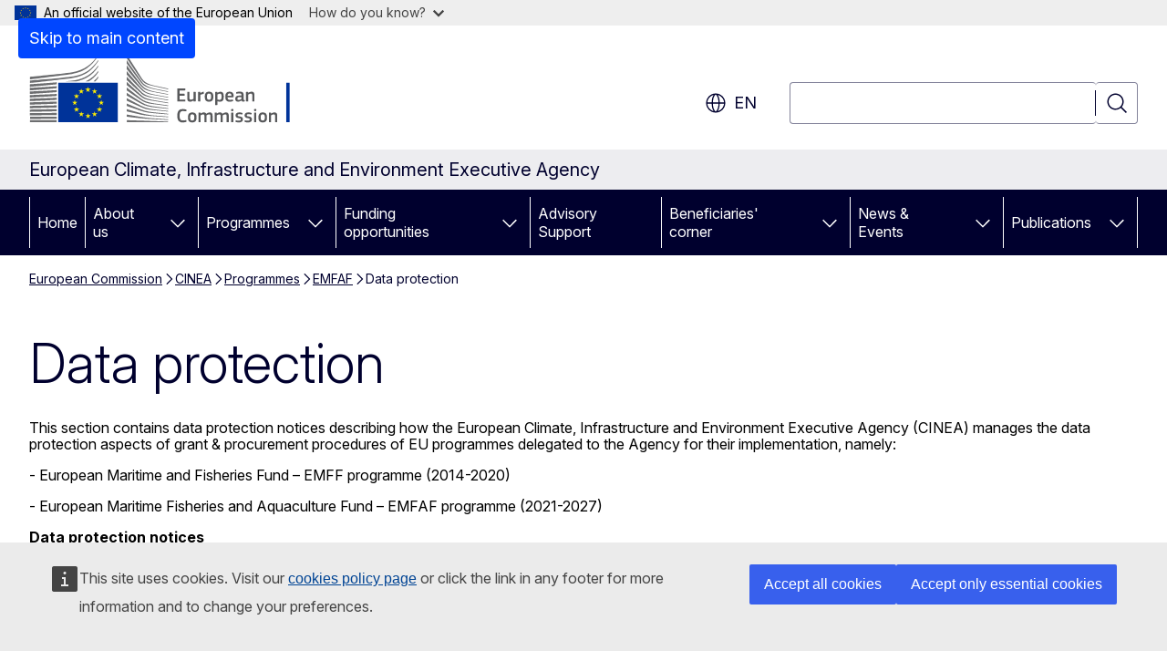

--- FILE ---
content_type: text/css
request_url: https://webtools.europa.eu/css/webtools.dff.2.0.css?t=ee755129
body_size: 4196
content:
.wt-dff{border-top:1px solid #bfd0e4;margin:0;background-color:#f2f5f9}.wt-dff form{border:0;padding:0;max-width:1140px;margin:auto}.wt-dff--container-child{border-top:1px solid #bfd0e4;padding:30px}.wt-dff--validation-container{margin-top:20px}.wt-dff-live{font-weight:700;border-bottom:1px solid #bfd0e4;margin:16px 0}.wt-dff--choose{border:0;display:flex;align-items:flex-end;gap:40px;flex-wrap:wrap;margin:0;padding:20px 16px}@media all{.wt-dff--rating{border:0;padding:10px;margin:0;display:flex;align-items:flex-end;flex-wrap:wrap;gap:32px;overflow:hidden}}@media all{:root{--wt-rating-space:4px;--wt-rating-size:26px;--wt-rating-max-stars:5;--wt-rating-uncheck:url("data:image/svg+xml,%3Csvg fill='%23666' xmlns='http://www.w3.org/2000/svg' width='24' height='24' viewBox='0 0 24 24'%3E%3Cpath d='M12 5.173l2.335 4.817 5.305.732-3.861 3.71.942 5.27-4.721-2.524-4.721 2.525.942-5.27-3.861-3.71 5.305-.733 2.335-4.817zm0-4.586l-3.668 7.568-8.332 1.151 6.064 5.828-1.48 8.279 7.416-3.967 7.416 3.966-1.48-8.279 6.064-5.827-8.332-1.15-3.668-7.569z'/%3E%3C/svg%3E");--wt-rating-check:url("data:image/svg+xml,%3Csvg fill='%23ffd617' style='transform: scale(1.1)' stroke-width='1' stroke='%23ffd617' viewBox='0 0 24 24' xmlns='http://www.w3.org/2000/svg'%3E%3Cpath d='m11.322 2.923c.126-.259.39-.423.678-.423.289 0 .552.164.678.423.974 1.998 2.65 5.44 2.65 5.44s3.811.524 6.022.829c.403.055.65.396.65.747 0 .19-.072.383-.231.536-1.61 1.538-4.382 4.191-4.382 4.191s.677 3.767 1.069 5.952c.083.462-.275.882-.742.882-.122 0-.244-.029-.355-.089-1.968-1.048-5.359-2.851-5.359-2.851s-3.391 1.803-5.359 2.851c-.111.06-.234.089-.356.089-.465 0-.825-.421-.741-.882.393-2.185 1.07-5.952 1.07-5.952s-2.773-2.653-4.382-4.191c-.16-.153-.232-.346-.232-.535 0-.352.249-.694.651-.748 2.211-.305 6.021-.829 6.021-.829s1.677-3.442 2.65-5.44z' fill-rule='nonzero'/%3E%3C/svg%3E")}.wt-rating{position:relative;height:var(--wt-rating-size);width:calc((var(--wt-rating-size) * var(--wt-rating-max-stars)) + (var(--wt-rating-space) * var(--wt-rating-max-stars)));background-image:var(--wt-rating-uncheck);background-size:calc(var(--wt-rating-size) + var(--wt-rating-space)) var(--wt-rating-size);display:flex;gap:4px}.wt-dff--rating label{position:absolute;height:100%;background-size:calc(var(--wt-rating-size) + var(--wt-rating-space)) var(--wt-rating-size)}.wt-dff--rating label:nth-of-type(1){z-index:10;width:calc((100% / var(--wt-rating-max-stars) * 1))}.wt-dff--rating label:nth-of-type(2){z-index:9;width:calc(100% / var(--wt-rating-max-stars) * 2)}.wt-dff--rating label:nth-of-type(3){z-index:8;width:calc(100% / var(--wt-rating-max-stars) * 3)}.wt-dff--rating label:nth-of-type(4){z-index:7;width:calc(100% / var(--wt-rating-max-stars) * 4)}.wt-dff--rating label:nth-of-type(5){z-index:6;width:calc(100% / var(--wt-rating-max-stars) * 5)}.wt-dff--rating input:checked+label,.wt-dff--rating input:focus+label{background-image:var(--wt-rating-check)}.wt-dff--rating input:focus+label:before{content:" ";outline:2px dotted #444;display:block;position:absolute;top:0;right:1px;width:var(--wt-rating-size);height:calc(var(--wt-rating-size) + 1px);border-radius:1px}.wt-dff--rating input:checked+label:hover,.wt-dff--rating label:hover{cursor:pointer;background-image:var(--wt-rating-check)}.wt-dff--rating input,.wt-dff--rating label>span{border:0;padding:0;margin:0;position:absolute;height:1px;width:1px;overflow:hidden;clip:rect(1px 1px 1px 1px);clip:rect(1px,1px,1px,1px);clip-path:inset(50%);white-space:nowrap}}.wt-ecl-radio__label{overflow:hidden;padding:4px}@media (min-width:1368px){.wt-dff form{max-width:1368px}}.wt-dff--option p{margin-bottom:16px}.wt-dff--textarea{display:inline-block;margin:10px 0}.wt-dff--textarea-desc{display:flex;margin:5px 0;gap:20px}.wt-dff--textarea-desc small[aria-live]{margin-left:auto}.wt-dff--personal-information{font-size:14px;font-family:Inter,Arial,sans-serif}.wt-dff--choose,.wt-dff--live :is(.wt-ecl-notification__content,.wt-ecl-button__container),.wt-dff--container-child :is(.wt-ecl-form-label,.wt-ecl-radio__text,.wt-dff--option,.wt-ecl-link,.wt-dff--textarea,.wt-ecl-help-block),.wt-dff--validation-container,.wt-ecl-button{font-family:Inter,Arial,sans-serif}